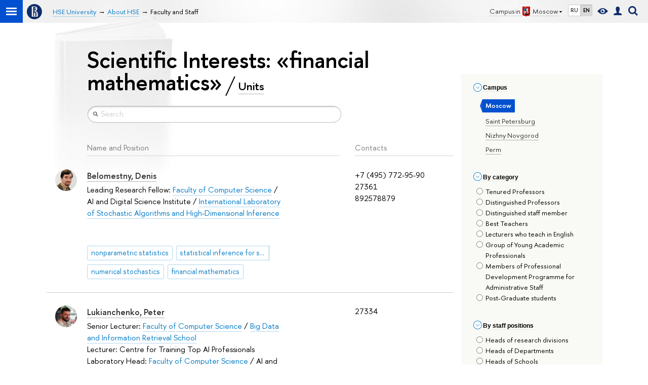

--- FILE ---
content_type: text/html; charset=utf-8
request_url: https://www.hse.ru/en/org/persons/?intst=86388617
body_size: 8904
content:
<!DOCTYPE html>
<!-- (c) Art. Lebedev Studio | http://www.artlebedev.com/ -->
<html xmlns:perl="urn:perl" lang="en"><head><meta http-equiv="Content-Type" content="text/html; charset=UTF-8"><meta http-equiv="X-UA-Compatible" content="IE=Edge"><meta name="viewport" content="width=device-width"><link rel="apple-touch-icon" sizes="180x180" href="/f/src/global/i/favicon/favicon_ios_180x180.png"><link rel="icon" type="image/png" sizes="32x32" href="/f/src/global/i/favicon/favicon_32x32.png"><link rel="icon" type="image/png" sizes="16x16" href="/f/src/global/i/favicon/favicon_16x16.png"><link rel="mask-icon" href="/f/src/global/i/favicon/favicon.svg" color="#0F2D69"><link rel="manifest" href="/f/src/manifest/manifest_en.json"><meta name="msapplication-config" content="/f/src/global/i/favicon/browserconfig.xml"><link rel="shortcut icon" type="image/x-icon" href="/favicon.ico"><!--[if lt IE 10]><script src="/f/src/global/bower_components/es5-shim/es5-shim.min.js"></script><![endif]--><link rel="stylesheet" href="/f/src/global/css/vision.css" media="all"><link rel="stylesheet" href="/f/src/global/css/sitemap.css" media="all"><link rel="stylesheet" href="/f/src/global/css/main_layout.css" media="all"><link rel="stylesheet" href="/f/src/global/css/main_hse.css" media="all"><link rel="stylesheet" href="/f/src/global/css/owl.carousel2.min.css" media="all"><link rel="stylesheet" href="/f/src/projects/unshm1/unshm1.css" media="all"><link rel="stylesheet" href="/f/src/persons/persons.css" media="all"><link rel="stylesheet" href="/f/src/persons/units.css" media="all"><script src="/f/src/global/js/cache/jquery-1.12.4.min/jquery-ui-effect/jquery-ui-widget/jquery-ui-mouse/jquery.ui.touch-punch.min/hse.utils/errtrack/main/modernizr/popup/switcher/tag/fixes/email-obfuscator/jquery.cookie/vision/jquery.rwdImageMaps.min/sitemap.ajax/vertical-fixer/interobserve/lazyload/persons/owl.carousel2.min/universal.js"></script><script src="/f/src/global/bower_components/jquery-bonsai/jquery.bonsai.js"></script><link rel="stylesheet" href="/f/src/global/bower_components/jquery-bonsai/jquery.bonsai.css" media="all"><script src="/f/src/global/js/gibs.js"></script><script src="https://www.hse.ru/f/src/global/js/job.js" async="async"></script><title>Scientific Interests: «financial mathematics» — HSE University</title><script src="/f/gtm/ip"></script><script>
(function(w,d,s,l,i){w[l]=w[l]||[];w[l].push({'gtm.start':
	new Date().getTime(),event:'gtm.js'});var f=d.getElementsByTagName(s)[0],
	j=d.createElement(s),dl=l!='dataLayer'?'&l='+l:'';j.async=true;j.src=
	'https://www.googletagmanager.com/gtm.js?id='+i+dl;f.parentNode.insertBefore(j,f);
	})(window,document,'script','dataLayer','GTM-P6DCQX');
</script></head><body data-lang="en"><script xmlns:hse="http://localhost/xsl/hse">
			window.addEventListener("load", function(event) {
				if (window.lazyload && document.querySelectorAll && window.lazyload ) {
					var images = document.querySelectorAll("[data-original]");
					lazyload(images, { src: "data-original", rootMargin: '0px 0px 100% 0px' });
				} else if ( window.lazyload && window.jQuery ) {
					var images = jQuery('[data-original]').toArray();
					lazyload(images, { src: "data-original", rootMargin: '0px 0px 100% 0px' });
				}
			});
		</script><script xmlns:hse="http://localhost/xsl/hse">
			var hseSelectedUdept = '22726',
				LANG = 'en';
		</script><div xmlns:hse="http://localhost/xsl/hse" class="page"><!--noindex--><div style="display:none;" class="browser_outdate">
				В старых версиях браузеров сайт может отображаться некорректно. Для оптимальной работы с сайтом рекомендуем воспользоваться современным браузером.
			</div><!--/noindex--><div class="sv-control"><div class="sv-control__block"><ul class="sv-control__list sv-size"><li data-type="size" data-value="normal" class="sv-control__item sv-control__item--s_normal active">A</li><li data-type="size" data-value="medium" class="sv-control__item sv-control__item--s_medium">A</li><li data-type="size" data-value="large" class="sv-control__item sv-control__item--s_large">A</li></ul></div><div class="sv-control__block"><ul class="sv-control__list sv-spacing"><li data-type="spacing" data-value="normal" class="active sv-control__item sv-control__item--ls_normal">ABC</li><li data-type="spacing" data-value="medium" class="sv-control__item sv-control__item--ls_medium">ABC</li><li data-type="spacing" data-value="large" class="sv-control__item sv-control__item--ls_large">ABC</li></ul></div><div class="sv-control__block"><ul class="sv-control__list sv-contrast"><li data-type="contrast" data-value="normal" class="sv-control__item sv-control__item---color1 active">А</li><li data-type="contrast" data-value="invert" class="sv-control__item sv-control__item---color2">А</li><li data-type="contrast" data-value="blue" class="sv-control__item sv-control__item---color3">А</li><li data-type="contrast" data-value="beige" class="sv-control__item sv-control__item---color4">А</li><li data-type="contrast" data-value="brown" class="sv-control__item sv-control__item---color5">А</li></ul></div><div class="sv-control__block"><ul class="sv-control__list sv-image"><li data-type="image" data-value="on" class="sv-control__item sv-control__item--image_on active"><li data-type="image" data-value="off" class="sv-control__item sv-control__item--image_off"></ul></div><div class="sv-control__block"><div class="sv-off js-sv-off">Regular version of the site</div></div></div><div class="header"><div class="header_dark_gradient"><div class="crop"><div class="header-top header-top--primary"><div class="left"><span class="control control_sitemap"><span class="control_sitemap__line"></span></span><a class="control control_home" href="/en/"><svg xmlns="http://www.w3.org/2000/svg" width="30" height="30" viewBox="0 0 309 309" fill="none"><path fill-rule="evenodd" clip-rule="evenodd" d="M68.4423 26.0393C93.7686 9.06174 123.545 0 154.005 0C194.846 0 234.015 16.275 262.896 45.2451C291.777 74.2153 308.005 113.508 308.01 154.481C308.013 185.039 298.984 214.911 282.065 240.321C265.145 265.731 241.094 285.537 212.953 297.234C184.813 308.931 153.847 311.993 123.972 306.034C94.0966 300.074 66.6537 285.361 45.1138 263.755C23.5739 242.148 8.90442 214.619 2.96053 184.649C-2.98335 154.678 0.0653089 123.612 11.721 95.3799C23.3767 67.1476 43.1159 43.0168 68.4423 26.0393ZM180.336 140.561C212.051 151.8 224.284 177.329 224.284 215.345V255.047H99.593V48.1729H154.908C175.847 48.1729 184.602 51.8575 194.493 59.5386C208.902 70.8654 211.166 87.3096 211.166 95.5561C211.299 106.453 207.484 117.028 200.43 125.316C195.128 132.023 188.214 137.269 180.336 140.561ZM196.038 211.485C196.038 168.722 182.396 145.328 147.339 145.328V134.927H147.553C152.962 134.963 158.306 133.751 163.173 131.385C168.041 129.018 172.301 125.561 175.624 121.28C182.066 113.463 183.387 106.093 183.688 99.5137H147.582V89.3566H183.378C182.573 82.4432 179.883 75.8863 175.604 70.4072C167.413 60.1917 155.812 58.4761 148.175 58.4761H127.771V243.779H147.582V174.57H173.554V243.652H196.038V211.485Z" fill="#0F2D69"></path></svg></a></div><div class="right"><div class="header__controls"><span class="control control_wider control_campus"><span class="popup_opener link pseudo_link link_dark link_dotted n with-icon with-icon_right with-icon_sortdown">Campus in<ins class="flag flag_msk"></ins>Moscow</span><div class="popup popup_campus-select not_display"><ul class="navigation smaller"><li><a href="http://nnov.hse.ru/en/" class="link no-visited with-icon with-icon_flag-nn">Nizhny Novgorod</a></li><li><a href="http://spb.hse.ru/en/" class="link no-visited with-icon with-icon_flag-spb">Saint Petersburg</a></li><li><a href="http://perm.hse.ru/en/" class="link no-visited with-icon with-icon_flag-perm">Perm</a></li></ul></div></span><ul class="control_lang2"><li class="control_lang2_item first_child"><a href="/org/persons/" class="link link_no-visited link_no-underline">RU</a></li><li class="control_lang2_item last_child activated"><span class="link link_no-visited link_no-underline">EN</span></li></ul><span class="control control_vision" itemprop="copy" title="For visually-impaired"><a style="color: inherit;" class="control_vision-link link link_no-underline" href="?vision=enabled"><svg xmlns="http://www.w3.org/2000/svg" width="21" height="12" viewBox="0 0 21 12"><path d="M10.5 0c3.438 0 6.937 2.016 10.5 6.047-.844.844-1.383 1.375-1.617 1.594-.234.219-.805.703-1.711 1.453-.906.75-1.641 1.266-2.203 1.547-.563.281-1.305.578-2.227.891-.922.313-1.836.469-2.742.469-1.125 0-2.156-.141-3.094-.422-.938-.281-1.875-.766-2.813-1.453-.938-.688-1.672-1.273-2.203-1.758-.531-.484-1.328-1.273-2.391-2.367 2.031-2.031 3.836-3.539 5.414-4.523 1.578-.984 3.273-1.477 5.086-1.477zm0 10.266c1.156 0 2.148-.422 2.977-1.266.828-.844 1.242-1.844 1.242-3s-.414-2.156-1.242-3c-.828-.844-1.82-1.266-2.977-1.266-1.156 0-2.148.422-2.977 1.266-.828.844-1.242 1.844-1.242 3s.414 2.156 1.242 3c.828.844 1.82 1.266 2.977 1.266zm0-5.766c0 .438.141.797.422 1.078s.641.422 1.078.422c.313 0 .625-.109.938-.328v.328c0 .688-.234 1.273-.703 1.758-.469.484-1.047.727-1.734.727-.688 0-1.266-.242-1.734-.727-.469-.484-.703-1.07-.703-1.758s.234-1.273.703-1.758c.469-.484 1.047-.727 1.734-.727h.375c-.25.313-.375.641-.375.984z" fill="#0F2D69"></path></svg><span style="display: none;">For visually-impaired</span></a></span><a href="/en/lkuser/" class="control control_user" title="User profile (HSE staff only)"><ins><svg xmlns="http://www.w3.org/2000/svg" class="control_svg" width="17" height="18" viewBox="0 0 17 18"><path d="M13.702 13.175c.827.315 1.486.817 1.978 1.506.492.689.738 1.467.738 2.333h-16.419c0-1.417.532-2.5 1.595-3.248.394-.276 1.358-.591 2.894-.945.945-.118 1.457-.374 1.536-.768.039-.157.059-.61.059-1.358 0-.118-.039-.217-.118-.295-.157-.157-.315-.433-.472-.827-.079-.315-.157-.787-.236-1.417-.157.039-.285-.02-.384-.177-.098-.157-.177-.364-.236-.62l-.089-.443c-.157-.866-.098-1.28.177-1.24-.118-.157-.217-.532-.295-1.122-.118-.866-.059-1.634.177-2.303.276-.748.768-1.319 1.476-1.713.709-.394 1.476-.571 2.303-.532.787.039 1.506.276 2.156.709.65.433 1.093 1.024 1.329 1.772.197.551.217 1.319.059 2.303-.079.472-.157.768-.236.886.118-.039.207 0 .266.118.059.118.079.266.059.443l-.059.472c-.02.138-.049.246-.089.325l-.118.413c-.039.276-.108.472-.207.591-.098.118-.226.157-.384.118-.079.866-.217 1.476-.413 1.831 0 .039-.069.138-.207.295-.138.157-.207.256-.207.295v.65c0 .394.039.689.118.886.079.197.354.354.827.472.276.118.679.217 1.211.295.532.079.935.177 1.211.295z" fill="#0F2D69"></path></svg></ins></a><span class="control control_search" title="Search"><ins class="popup_opener"><svg xmlns="http://www.w3.org/2000/svg" class="control_svg" width="19" height="19" viewBox="0 0 19 19"><path d="M12.927 7.9c0-1.384-.492-2.568-1.476-3.552s-2.168-1.476-3.552-1.476-2.568.492-3.552 1.476-1.476 2.168-1.476 3.552.492 2.568 1.476 3.552 2.168 1.476 3.552 1.476 2.568-.492 3.552-1.476 1.476-2.168 1.476-3.552zm4.053 11.1l-4.603-4.592c-1.339.928-2.832 1.391-4.477 1.391-1.07 0-2.093-.208-3.069-.623-.976-.415-1.818-.976-2.525-1.683-.707-.707-1.268-1.549-1.683-2.525-.415-.976-.623-1.999-.623-3.069 0-1.07.208-2.093.623-3.069.415-.976.976-1.818 1.683-2.525.707-.707 1.549-1.268 2.525-1.683.976-.415 1.999-.623 3.069-.623 1.07 0 2.093.208 3.069.623.976.415 1.818.976 2.525 1.683.707.707 1.268 1.549 1.683 2.525.415.976.623 1.999.623 3.069 0 1.646-.464 3.138-1.391 4.477l4.603 4.603-2.031 2.02z" fill="#0F2D69"></path></svg></ins><div class="popup popup_search not_display"><div class="popup__inner"><div class="search-form"><form action="/en/search/index.html"><div class="search-form__button"><button class="button button_grey ">Search</button></div><div class="search-form__input"><input type="text" name="text" placeholder="Looking for..." class="input input100 input_mr"><input type="hidden" name="simple" value="1"><input type="hidden" name="searchid" value="2284688"></div></form></div><div class="popup__block popup__block_indent"><a href="//www.hse.ru/en/search/search.html?simple=0&amp;searchid=2284688" class="link link_dark no-visited">Advanced search</a><span class="b-adv-search"></span></div></div></div></span><span style="cursor:pointer;" onclick="void(0)" class="control is-mobile control_menu js-control_menu_open"><ins></ins><span class="control__text">Menu</span></span></div></div><div class="header_body"><div class="header_breadcrumb"><div class="header_breadcrumb__inner is-mobile no_crumb_arrow"><a class="link_white no-visited link" href="/en/">HSE University</a></div><div class="header_breadcrumb__inner is-desktop no_crumb_arrow"><ul class="header_breadcrumb__list"><li class="header_breadcrumb__item"><a href="//www.hse.ru/en/" class="link no-visited header_breadcrumb__link"><span>HSE University</span></a></li><li class="header_breadcrumb__item"><a href="/en/org/hse/info/" class="link no-visited header_breadcrumb__link"><span>About HSE</span></a></li><li class="header_breadcrumb__item"><span><span class="breadcrumb_current">Faculty and Staff</span></span></li></ul></div></div></div></div><div class="header-board is-mobile"><h2 class="h1"><a class="link_white link_no-underline" href=""></a></h2></div></div></div><div class="crop"><div class="header-board header-board_single row"></div></div></div><div class="layout medium"><div class="abc-filter js-abc-filter"></div><script>
			(function(){
				//	установка алфавитной колбасы в правильное место
				var l = $('.layout'), abc = l.find('.js-abc-filter');
				new als.VerticalFixer(abc.show(), l, l);
			})();
		</script><div class="grid"><div class="l-extra js-mobile_popup"><div class="header-top header-top--secondary header-board__top js-mobile_popup__top"><div class="fa-sidebar__controls is-mobile"><ul class="control_lang2"><li class="control_lang2_item first_child"><a href="/org/persons/" class="link link_no-visited link_no-underline">RU</a></li><li class="control_lang2_item last_child activated"><span class="link link_no-visited link_no-underline">EN</span></li></ul><a href="/en/lkuser/" class="control control_user control_white" title="User profile (HSE staff only)"><ins><svg xmlns="http://www.w3.org/2000/svg" class="control_svg" width="17" height="18" viewBox="0 0 17 18"><path d="M13.702 13.175c.827.315 1.486.817 1.978 1.506.492.689.738 1.467.738 2.333h-16.419c0-1.417.532-2.5 1.595-3.248.394-.276 1.358-.591 2.894-.945.945-.118 1.457-.374 1.536-.768.039-.157.059-.61.059-1.358 0-.118-.039-.217-.118-.295-.157-.157-.315-.433-.472-.827-.079-.315-.157-.787-.236-1.417-.157.039-.285-.02-.384-.177-.098-.157-.177-.364-.236-.62l-.089-.443c-.157-.866-.098-1.28.177-1.24-.118-.157-.217-.532-.295-1.122-.118-.866-.059-1.634.177-2.303.276-.748.768-1.319 1.476-1.713.709-.394 1.476-.571 2.303-.532.787.039 1.506.276 2.156.709.65.433 1.093 1.024 1.329 1.772.197.551.217 1.319.059 2.303-.079.472-.157.768-.236.886.118-.039.207 0 .266.118.059.118.079.266.059.443l-.059.472c-.02.138-.049.246-.089.325l-.118.413c-.039.276-.108.472-.207.591-.098.118-.226.157-.384.118-.079.866-.217 1.476-.413 1.831 0 .039-.069.138-.207.295-.138.157-.207.256-.207.295v.65c0 .394.039.689.118.886.079.197.354.354.827.472.276.118.679.217 1.211.295.532.079.935.177 1.211.295z" fill="#0F2D69"></path></svg></ins></a><span class="control control_search control_white js-search_mobile_control"><ins><svg xmlns="http://www.w3.org/2000/svg" class="control_svg" width="19" height="19" viewBox="0 0 19 19"><path d="M12.927 7.9c0-1.384-.492-2.568-1.476-3.552s-2.168-1.476-3.552-1.476-2.568.492-3.552 1.476-1.476 2.168-1.476 3.552.492 2.568 1.476 3.552 2.168 1.476 3.552 1.476 2.568-.492 3.552-1.476 1.476-2.168 1.476-3.552zm4.053 11.1l-4.603-4.592c-1.339.928-2.832 1.391-4.477 1.391-1.07 0-2.093-.208-3.069-.623-.976-.415-1.818-.976-2.525-1.683-.707-.707-1.268-1.549-1.683-2.525-.415-.976-.623-1.999-.623-3.069 0-1.07.208-2.093.623-3.069.415-.976.976-1.818 1.683-2.525.707-.707 1.549-1.268 2.525-1.683.976-.415 1.999-.623 3.069-.623 1.07 0 2.093.208 3.069.623.976.415 1.818.976 2.525 1.683.707.707 1.268 1.549 1.683 2.525.415.976.623 1.999.623 3.069 0 1.646-.464 3.138-1.391 4.477l4.603 4.603-2.031 2.02z" fill="#0F2D69"></path></svg></ins></span><span style="cursor:pointer;" onclick="void(0)" class="control is-mobile control_menu control_menu--close js-control_menu_close"><ins></ins></span></div><div class="js-search_mobile_popup not_display is-mobile"><div class="search-form"><form action="/search/search.html"><div class="search-form__button"><button class="button button--merged button_grey">Search</button></div><div class="search-form__input"><input type="text" name="text" placeholder="Looking for..." class="input fa-search_input input100 input_mr"><input type="hidden" name="simple" value="1"></div></form></div><div class="popup__block"><a href="//www.hse.ru/search/search.html?simple=0" class="link link_white no-visited">Advanced search</a></div></div><div class="fa-sidebar__title_inner header-board__title"><a class="link_white link_no-underline" href=""></a></div></div><div class="l-extra__inner js-mobile_popup__inner"><div class="js-side_filters b-filters with-indent2 hse-side-filters"><div class="b-filters__inner"><div class="b-side hse-side-filters__topunits"><div class="b-side__inner"><div class="side_filter"><div class="h5 js-side_filter_title side_filter_title"><ins class="b-arr b-arr_3 b-arr_down arr_icon"></ins><span class="pseudo_link link_dark2">Сampus</span></div><div class="js-side_filter_content side_filter_content filter_topunits"><ul class="first_child last_child navigation navigation_filter"><li class="selected" hse-value="22726"><span class="pseudo js-pseudo selected b">Moscow</span></li><li hse-value="135083"><ins class="first_child "></ins><a class="pseudo js-pseudo link link_dark no-visited" href="https://www.hse.ru/en/org/persons/?udept=135083"><noindex>Saint Petersburg</noindex></a></li><li hse-value="135288"><ins class="first_child "></ins><a class="pseudo js-pseudo link link_dark no-visited" href="https://www.hse.ru/en/org/persons/?udept=135288"><noindex>Nizhny Novgorod</noindex></a></li><li hse-value="135213"><ins class="first_child "></ins><a class="pseudo js-pseudo link link_dark no-visited" href="https://www.hse.ru/en/org/persons/?udept=135213"><noindex>Perm</noindex></a></li></ul></div></div></div></div><div class="b-side"><div class="b-side__inner"><div class="side_filter"><div class="h5 js-side_filter_title side_filter_title "><ins class="b-arr b-arr_3 b-arr_down"></ins><span class="pseudo_link link_dark2">By сategory</span></div><div class="js-side_filter_content filter_category"><div><label for="category1" class="with-checkbox"><input type="radio" id="category1" name="category" hse-value="ord" data-value="ord">Tenured Professors</label><label for="category2" class="with-checkbox"><input type="radio" id="category2" name="category" hse-value="deserved" data-value="deserved">Distinguished Professors</label><label for="category3" class="with-checkbox"><input type="radio" id="category3" name="category" hse-value="hwk" data-value="hwk">Distinguished staff member</label><label for="category4" class="with-checkbox"><input type="radio" id="category4" name="category" hse-value="best" data-value="best">Best Teachers</label><label for="category5" class="with-checkbox"><input type="radio" id="category5" name="category" hse-value="englect" data-value="englect">Lecturers who teach in English</label><label for="category6" class="with-checkbox"><input type="radio" id="category6" name="category" hse-value="talent" data-value="talent">Group of Young Academic Professionals</label><label for="category7" class="with-checkbox"><input type="radio" id="category7" name="category" hse-value="admcrv" data-value="admcrv">Members of Professional Development Programme for Administrative Staff</label><label for="category8" class="with-checkbox"><input type="radio" id="category8" name="category" hse-value="postgrade" data-value="postgrade">Post-Graduate students</label></div></div></div></div></div><div class="b-side"><div class="b-side__inner"><div class="side_filter"><div class="h5 js-side_filter_title side_filter_title "><ins class="b-arr b-arr_3 b-arr_down"></ins><span class="pseudo_link link_dark2">By staff positions</span></div><div class="js-side_filter_content filter_position"><div><label for="position1" class="with-checkbox"><input type="radio" id="position1" name="position" hse-value="0" data-value="0">Heads of research divisions</label><label for="position2" class="with-checkbox"><input type="radio" id="position2" name="position" hse-value="1" data-value="1">Heads of Departments</label><label for="position3" class="with-checkbox"><input type="radio" id="position3" name="position" hse-value="2" data-value="2">Heads of Schools</label><label for="position4" class="with-checkbox"><input type="radio" id="position4" name="position" hse-value="3" data-value="3">Heads of Continuing Education Divisions</label><label for="position5" class="with-checkbox"><input type="radio" id="position5" name="position" hse-value="4" data-value="4">Professors</label><label for="position6" class="with-checkbox"><input type="radio" id="position6" name="position" hse-value="5" data-value="5">Senior Lecturers and Lecturers</label><label for="position7" class="with-checkbox"><input type="radio" id="position7" name="position" hse-value="6" data-value="6">Senior Research Fellows</label><label for="position8" class="with-checkbox"><input type="radio" id="position8" name="position" hse-value="7" data-value="7">Academic Supervisors</label><label for="position9" class="with-checkbox"><input type="radio" id="position9" name="position" hse-value="8" data-value="8">Assistant and Associate Professors</label><label for="position10" class="with-checkbox"><input type="radio" id="position10" name="position" hse-value="9" data-value="9">Leading and Chief Research Fellows</label><label for="position11" class="with-checkbox"><input type="radio" id="position11" name="position" hse-value="10" data-value="10">Research Fellows</label></div></div></div></div></div><div class="b-side side_filter_content"><a class="pseudo_link link_dark" href="/en/org/persons">reset filters</a></div></div></div></div></div><div class="main content"><div class="content__inner"><div class="main"><div class="extra-left"><img src="/f/src/global/i/gypsum/book.png" class="page-decor-book"><h1 class="main_title">Scientific Interests: «financial mathematics»<span class="slash_separator"></span><a href="/en/org/units" class="subtitle_link">Units</a></h1></div></div><div class="extra-left with-indent5"><div class="main"><div class="search-form search-form_results"><form><input type="search" name="search_person" class="input input100 input_search" value="" placeholder="Search"></form></div></div></div><div class="posts persons persons_list"><div class="extra-left"><div class="persons__label"><div class="grey small b-title-underline b-title-underline_auto">Name and Position</div></div><div class="persons__label"><div class="grey small b-title-underline b-title-underline_auto">Contacts</div></div></div><div class="persons__section js-persons-section current" count="5">

<div class="post person">
	<div class="post__content post__content_person">

		
			<div class="l-extra small">
				
					
						<span>+7 (495) 772-95-90</span><br>
					
						<span>27361</span><br>
					
						<span>892578879</span>
					
				
				
			</div>
		

		<div class="main content content_person small">
			<div class="content__inner content__inner_foot1">
				<div class="content__person-text">
				<a href="/en/staff/denis" class="link link_dark large b">
					<div class="g-pic person-avatar-small2" title="Belomestny, Denis" alt="Belomestny, Denis" style="background-image: url(/org/persons/cimage/93130881)"></div>Belomestny, Denis</a>
				</div>
				
					<p class="with-indent7">
						
							<span>
								Leading Research Fellow:
								
									<a class="link" href="https://cs.hse.ru/en/">Faculty of Computer Science</a>
									/
								
									AI and Digital Science Institute
									/
								
									<a class="link" href="https://cs.hse.ru/en/iai/hdilab/">International Laboratory of Stochastic Algorithms and High-Dimensional Inference </a>
									
								
							</span>
							
						
					</p>
				
			</div>
			<div class="with-indent small"><a class="tag" href="https://www.hse.ru/en/org/persons/?intst=101153527">nonparametric statistics</a><a class="tag" href="https://www.hse.ru/en/org/persons/?intst=142444223">statistical inference for stochastic processes</a><a class="tag" href="https://www.hse.ru/en/org/persons/?intst=155500053">numerical stochastics</a><a class="tag" href="https://www.hse.ru/en/org/persons/?intst=86388617">financial mathematics</a></div>
		</div>
	</div>
</div>

<div class="post person">
	<div class="post__content post__content_person">

		
			<div class="l-extra small">
				
					
						<span>27334</span>
					
				
				
			</div>
		

		<div class="main content content_person small">
			<div class="content__inner content__inner_foot1">
				<div class="content__person-text">
				<a href="/en/staff/lukianchenko" class="link link_dark large b">
					<div class="g-pic person-avatar-small2" title="Lukianchenko, Peter" alt="Lukianchenko, Peter" style="background-image: url(/org/persons/cimage/14276760)"></div>Lukianchenko, Peter</a>
				</div>
				
					<p class="with-indent7">
						
							<span>
								Senior Lecturer:
								
									<a class="link" href="https://cs.hse.ru/en/">Faculty of Computer Science</a>
									/
								
									<a class="link" href="https://cs.hse.ru/en/big-data/">Big Data and Information Retrieval School</a>
									
								
							</span>
							<br>
						
							<span>
								Lecturer:
								
									Centre for Training Top AI Professionals
									
								
							</span>
							<br>
						
							<span>
								Laboratory Head:
								
									<a class="link" href="https://cs.hse.ru/en/">Faculty of Computer Science</a>
									/
								
									AI and Digital Science Institute
									/
								
									Laboratory of Artificial Intelligence in Mathematical Finance 
									
								
							</span>
							
						
					</p>
				
			</div>
			<div class="with-indent small"><a class="tag" href="https://www.hse.ru/en/org/persons/?intst=86388617">financial mathematics</a><a class="tag" href="https://www.hse.ru/en/org/persons/?intst=56091891">financial time series</a><a class="tag" href="https://www.hse.ru/en/org/persons/?intst=205619029">structural breaks</a></div>
		</div>
	</div>
</div>

<div class="post person">
	<div class="post__content post__content_person">

		
			<div class="l-extra small">
				
					
						<span>+7 (495) 772-95-90</span><br>
					
						<span>22381</span>
					
				
				
			</div>
		

		<div class="main content content_person small">
			<div class="content__inner content__inner_foot1">
				<div class="content__person-text">
				<a href="/en/staff/moreno_franco" class="link link_dark large b">
					<div class="g-pic person-avatar-small2" title="Moreno-Franco, Harold A." alt="Moreno-Franco, Harold A." style="background-image: url(/org/persons/cimage/191262264)"></div>Moreno-Franco, Harold A.</a>
				</div>
				
					<p class="with-indent7">
						
							<span>
								Associate Professor:
								
									<a class="link" href="https://economics.hse.ru/en/">Faculty of Economic Sciences</a>
									/
								
									<a class="link" href="https://economics.hse.ru/en/dest/">Department of Statistics and Data Analysis</a>
									
								
							</span>
							<br>
						
							<span>
								Senior Research Fellow:
								
									<a class="link" href="https://economics.hse.ru/en/">Faculty of Economic Sciences</a>
									/
								
									<a class="link" href="https://lsa.hse.ru/en/">Laboratory of Stochastic Analysis and its Applications</a>
									
								
							</span>
							
						
					</p>
				
			</div>
			<div class="with-indent small"><a class="tag" href="https://www.hse.ru/en/org/persons/?intst=71211314">probability theory</a><a class="tag" href="https://www.hse.ru/en/org/persons/?intst=137811803">stochastic processes</a><a class="tag" href="https://www.hse.ru/en/org/persons/?intst=191880930">Stochastic Control Theory</a><a class="tag" href="https://www.hse.ru/en/org/persons/?intst=153794484">stochastic partial differential equations</a><a class="tag" href="https://www.hse.ru/en/org/persons/?intst=102517727">partial differential equations</a><a class="tag" href="https://www.hse.ru/en/org/persons/?intst=191880995">Integro-Differential Equations</a><a class="tag" href="https://www.hse.ru/en/org/persons/?intst=86388617">financial mathematics</a></div>
		</div>
	</div>
</div>

<div class="post person">
	<div class="post__content post__content_person">

		
			<div class="l-extra small">
				
					
						<span>11111</span>
					
				
				
			</div>
		

		<div class="main content content_person small">
			<div class="content__inner content__inner_foot1">
				<div class="content__person-text">
				<a href="/en/org/persons/106406769" class="link link_dark large b">
					<div class="g-pic person-avatar-small2" title="Palamarchuk, Ekaterina S." alt="Palamarchuk, Ekaterina S." style="background-image: url(/org/persons/cimage/106406769)"></div>Palamarchuk, Ekaterina S.</a>
				</div>
				
					<p class="with-indent7">
						
							<span>
								Senior Research Fellow:
								
									<a class="link" href="https://economics.hse.ru/en/">Faculty of Economic Sciences</a>
									/
								
									<a class="link" href="https://lsa.hse.ru/en/">Laboratory of Stochastic Analysis and its Applications</a>
									
								
							</span>
							<br>
						
							<span>
								Visiting Lecturer:
								
									<a class="link" href="https://icef.hse.ru/en/">International College of Economics and Finance</a>
									
								
							</span>
							
						
					</p>
				
			</div>
			<div class="with-indent small"><a class="tag" href="https://www.hse.ru/en/org/persons/?intst=150024974">stochastic control</a><a class="tag" href="https://www.hse.ru/en/org/persons/?intst=162263078">linear system theory</a><a class="tag" href="https://www.hse.ru/en/org/persons/?intst=66851970">limit theorems</a><a class="tag" href="https://www.hse.ru/en/org/persons/?intst=71332185">behavioral Economics</a><a class="tag" href="https://www.hse.ru/en/org/persons/?intst=86388617">financial mathematics</a><a class="tag" href="https://www.hse.ru/en/org/persons/?intst=162263270">risk theory</a></div>
		</div>
	</div>
</div>

<div class="post person">
	<div class="post__content post__content_person">

		
			<div class="l-extra small">
				
					
						<span>+7 (495) 772-95-90</span><br>
					
						<span>26309</span>
					
				
				
			</div>
		

		<div class="main content content_person small">
			<div class="content__inner content__inner_foot1">
				<div class="content__person-text">
				<a href="/en/staff/glebvasiliev" class="link link_dark large b">
					<div class="g-pic person-avatar-small2" title="Vasiliev, Gleb" alt="Vasiliev, Gleb" style="background-image: url(/org/persons/cimage/69164470)"></div>Vasiliev, Gleb</a>
				</div>
				
					<p class="with-indent7">
						
							<span>
								Junior Research Fellow:
								
									<a class="link" href="https://economics.hse.ru/en/">Faculty of Economic Sciences</a>
									/
								
									<a class="link" href="https://economics.hse.ru/en/sport/">Laboratory of Sports Studies</a>
									
								
							</span>
							<br>
						
							<span>
								Visiting Lecturer:
								
									<a class="link" href="https://economics.hse.ru/en/">Faculty of Economic Sciences</a>
									/
								
									<a class="link" href="https://finance.hse.ru/en/">School of Finance</a>
									
								
							</span>
							<br>
						
							<span>
								Junior Research Fellow:
								
									<a class="link" href="https://perm.hse.ru/en/">HSE Campus in Perm</a>
									/
								
									<a class="link" href="https://idlab.hse.ru/en/">International Laboratory of Intangible-driven Economy</a>
									
								
							</span>
							
						
					</p>
				
			</div>
			<div class="with-indent small"><a class="tag" href="https://www.hse.ru/en/org/persons/?intst=83759250">economics of sports</a><a class="tag" href="https://www.hse.ru/en/org/persons/?intst=205463041">football economics</a><a class="tag" href="https://www.hse.ru/en/org/persons/?intst=185515875">professional football</a><a class="tag" href="https://www.hse.ru/en/org/persons/?intst=67790960">machine learning</a><a class="tag" href="https://www.hse.ru/en/org/persons/?intst=73688687">functional analysis</a><a class="tag" href="https://www.hse.ru/en/org/persons/?intst=36248077">game theory</a><a class="tag" href="https://www.hse.ru/en/org/persons/?intst=122920450">measure theory</a><a class="tag" href="https://www.hse.ru/en/org/persons/?intst=86388617">financial mathematics</a><a class="tag" href="https://www.hse.ru/en/org/persons/?intst=36248746">risk management</a><a class="tag" href="https://www.hse.ru/en/org/persons/?intst=59658077">banking</a><a class="tag" href="https://www.hse.ru/en/org/persons/?intst=102526755">number theory</a><a class="tag" href="https://www.hse.ru/en/org/persons/?intst=165926174">anti-corruption</a><a class="tag" href="https://www.hse.ru/en/org/persons/?intst=99484780">R language</a><a class="tag" href="https://www.hse.ru/en/org/persons/?intst=188577142">Olympics</a><a class="tag" href="https://www.hse.ru/en/org/persons/?intst=74672305">Olympic movement</a></div>
		</div>
	</div>
</div>

</div></div></div></div></div></div><div class="footer"><div class="footer__inner row"><div class="footer__border"></div><div class="footer__breadcrumbs"><a href="//www.hse.ru/en/" class="link no-visited">HSE University</a> → <a href="/en/org/hse/info/" class="link no-visited">About HSE</a> → <span class="b">Faculty and Staff</span></div><div class="footer__navigation"><ul class="navigation navigation_footer"><li class="parent"><a href="https://www.hse.ru/en/info/" class="link link_dark title no-visited">About</a> 
				</li><li><a href="https://www.hse.ru/en/info/" class="link no-visited">About</a></li><li><a href="http://www.hse.ru/en/figures/" class="link no-visited">Key Figures &amp; Facts</a></li><li><a href="https://sustainability.hse.ru/en/" class="link no-visited">Sustainability at HSE University</a></li><li><a href="http://www.hse.ru/en/education/faculty/" class="link no-visited">Faculties &amp; Departments</a></li><li><a href="http://www.hse.ru/intpartners/" class="link no-visited">International Partnerships</a></li><li><a href="http://www.hse.ru/en/org/persons/" class="link no-visited">Faculty &amp; Staff</a></li><li><a href="https://www.hse.ru/en/buildinghse/" class="link no-visited">HSE Buildings</a></li><li><a href="https://inclusive.hse.ru/en/" class="link no-visited">HSE University for Persons with Disabilities</a></li><li><a href="https://www.hse.ru/en/appeal/" class="link no-visited">Public Enquiries</a></li></ul><ul class="navigation navigation_footer"><li class="parent"><a href="http://www.hse.ru/en/education/" class="link link_dark title no-visited">Studies</a> 
				</li><li><a href="https://admissions.hse.ru/en/" class="link no-visited">Admissions</a></li><li><a href="http://www.hse.ru/en/education/" class="link no-visited">Programme Catalogue</a></li><li><a href="https://admissions.hse.ru/en/undergraduate-apply" class="link no-visited">Undergraduate</a></li><li><a href="https://admissions.hse.ru/en/graduate-apply" class="link no-visited">Graduate</a></li><li><a href="http://www.hse.ru/admissions/exchange-apply" class="link no-visited">Exchange Programmes</a></li><li><a href="http://www.hse.ru/en/sumschool/" class="link no-visited">Summer Schools</a></li><li><a href="http://www.hse.ru/international/semester" class="link no-visited">Semester in Moscow</a></li><li><a href="http://www.hse.ru/doingbusiness" class="link no-visited">Business Internship</a></li></ul><ul class="navigation navigation_footer"><li class="parent"><a href="http://www.hse.ru/en/science/" class="link link_dark title no-visited">Research</a> 
				</li><li><a href="http://www.hse.ru/interlabs/" class="link no-visited">International Laboratories</a></li><li><a href="https://www.hse.ru/en/science/centers/" class="link no-visited">Research Centres</a></li><li><a href="http://www.hse.ru/en/org/projects/" class="link no-visited">Research Projects</a></li><li><a href="http://www.hse.ru/en/monitoring/" class="link no-visited">Monitoring Studies</a></li><li><a href="http://www.hse.ru/en/science/conferences" class="link no-visited">Conferences &amp; Seminars</a></li><li><a href="https://iri.hse.ru/" class="link no-visited">Academic Jobs</a></li><li><a href="https://conf.hse.ru/en/" class="link no-visited">Yasin (April) International Academic Conference on Economic and Social Development</a></li></ul><ul class="navigation navigation_footer"><li class="parent"><a href="http://www.hse.ru/en/pubs.html" class="link link_dark title no-visited">Media &amp; Resources</a> 
				</li><li><a href="http://publications.hse.ru/en/" class="link no-visited">Publications by staff</a></li><li><a href="http://www.hse.ru/en/science/journals" class="link no-visited">HSE Journals</a></li><li><a href="http://id.hse.ru/en/" class="link no-visited">Publishing House</a></li><li><a href="https://library.hse.ru/en/" class="link no-visited">Library</a></li><li><a href="https://repo.hse.ru/en" class="link no-visited">HSE Repository of Socio-Economic Information</a></li></ul></div><div class="footer__extra"><div class="footer__extra-inner"><div class="editor"><!--noindex--><a class="link link_btm_editor" href="">Edit</a><!--/noindex--></div></div></div><div class="footer__bottom"><span class="grey">© HSE 1993–2021</span> 
					<a href="http://www.hse.ru/en/contacts.html">Contacts</a> 
					<a href="http://www.hse.ru/en/copyright">Copyright</a> 
					<a href="https://www.hse.ru/en/data_protection_regulation">Privacy Policy</a> 
					<a href="http://www.hse.ru/en/sitemap.html">Site Map</a> 
					<p class="grey with-indent0">
							HSE Sans and HSE Slab fonts developed by the HSE Art and Design School
						</p></div></div></div></div><div class="popups"></div></body></html>


--- FILE ---
content_type: image/svg+xml
request_url: https://www.hse.ru/f/src/global/i/arrow.svg
body_size: 91
content:
<svg width="100%" height="100%" xmlns="http://www.w3.org/2000/svg" viewBox="0 0 10 40" preserveAspectRatio="none">
	<path d="m10,0 l-10,20 l10,20 l0,-40z" stroke-width="1.5" fill="#1658DA"/>
</svg>

--- FILE ---
content_type: application/javascript; charset=utf-8
request_url: https://www.hse.ru/f/gtm/ip
body_size: 23
content:
window.realIP='3.141.29.93';window.dataLayer=window.dataLayer||[];window.dataLayer.push({event:'ipEvent',ipAddress:window.realIP});